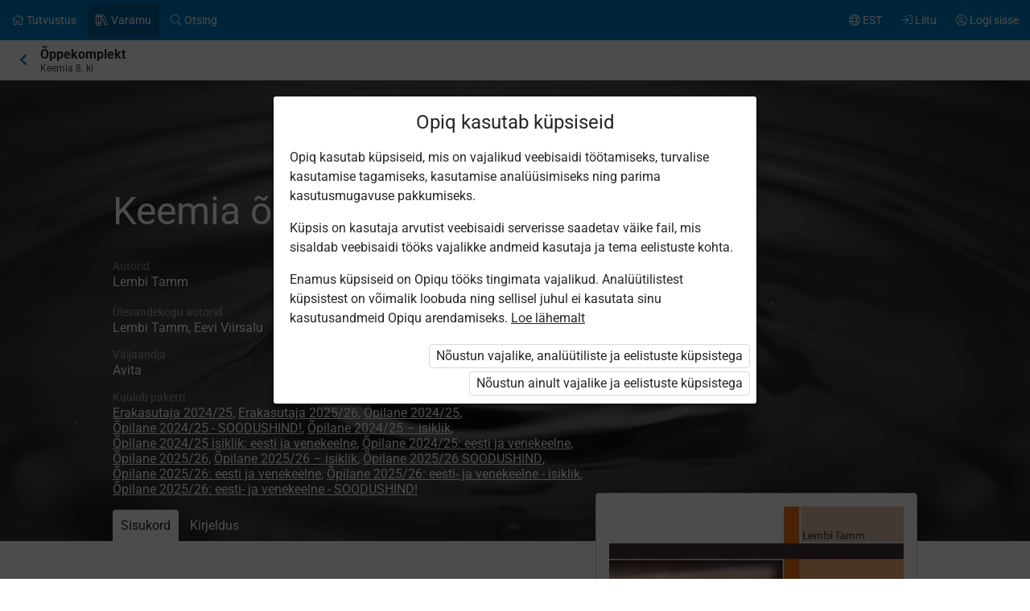

--- FILE ---
content_type: text/html; charset=utf-8
request_url: https://www.opiq.ee/Kit/Details/198
body_size: 14022
content:

<!DOCTYPE html>

<html class=" ocui-page-first-section-padding-top page-system page-light-footer" lang="et" xmlns="http://www.w3.org/1999/xhtml" xml:lang="et">
<head>
    <meta charset="utf-8" />
    <title>Keemia &#xF5;pik 8. klassile &#x2013; Opiq</title>
    <meta name="viewport" content="width=device-width, initial-scale=1.0, maximum-scale=1.0, user-scalable=no, user-scalable=0" />
    
    <link href="/Content/maincss.bundle.css?v=1-180-10518-1" rel="stylesheet" media="screen"/>

    
    <script src="/Content/corejs.bundle.js?v=1-180-10518-1" type="text/javascript"></script>
    <link rel="shortcut icon" href="/Content/gfx/logos/default/favicon.png">
    <link rel="apple-touch-icon" sizes="196x196" href="/Content/gfx/logos/default/apple-touch-icon.png">
    

        <script type="text/javascript">
!(function (cfg){function e(){cfg.onInit&&cfg.onInit(n)}var x,w,D,t,E,n,C=window,O=document,b=C.location,q="script",I="ingestionendpoint",L="disableExceptionTracking",j="ai.device.";"instrumentationKey"[x="toLowerCase"](),w="crossOrigin",D="POST",t="appInsightsSDK",E=cfg.name||"appInsights",(cfg.name||C[t])&&(C[t]=E),n=C[E]||function(g){var f=!1,m=!1,h={initialize:!0,queue:[],sv:"8",version:2,config:g};function v(e,t){var n={},i="Browser";function a(e){e=""+e;return 1===e.length?"0"+e:e}return n[j+"id"]=i[x](),n[j+"type"]=i,n["ai.operation.name"]=b&&b.pathname||"_unknown_",n["ai.internal.sdkVersion"]="javascript:snippet_"+(h.sv||h.version),{time:(i=new Date).getUTCFullYear()+"-"+a(1+i.getUTCMonth())+"-"+a(i.getUTCDate())+"T"+a(i.getUTCHours())+":"+a(i.getUTCMinutes())+":"+a(i.getUTCSeconds())+"."+(i.getUTCMilliseconds()/1e3).toFixed(3).slice(2,5)+"Z",iKey:e,name:"Microsoft.ApplicationInsights."+e.replace(/-/g,"")+"."+t,sampleRate:100,tags:n,data:{baseData:{ver:2}},ver:undefined,seq:"1",aiDataContract:undefined}}var n,i,t,a,y=-1,T=0,S=["js.monitor.azure.com","js.cdn.applicationinsights.io","js.cdn.monitor.azure.com","js0.cdn.applicationinsights.io","js0.cdn.monitor.azure.com","js2.cdn.applicationinsights.io","js2.cdn.monitor.azure.com","az416426.vo.msecnd.net"],o=g.url||cfg.src,r=function(){return s(o,null)};function s(d,t){if((n=navigator)&&(~(n=(n.userAgent||"").toLowerCase()).indexOf("msie")||~n.indexOf("trident/"))&&~d.indexOf("ai.3")&&(d=d.replace(/(\/)(ai\.3\.)([^\d]*)$/,function(e,t,n){return t+"ai.2"+n})),!1!==cfg.cr)for(var e=0;e<S.length;e++)if(0<d.indexOf(S[e])){y=e;break}var n,i=function(e){var a,t,n,i,o,r,s,c,u,l;h.queue=[],m||(0<=y&&T+1<S.length?(a=(y+T+1)%S.length,p(d.replace(/^(.*\/\/)([\w\.]*)(\/.*)$/,function(e,t,n,i){return t+S[a]+i})),T+=1):(f=m=!0,s=d,!0!==cfg.dle&&(c=(t=function(){var e,t={},n=g.connectionString;if(n)for(var i=n.split(";"),a=0;a<i.length;a++){var o=i[a].split("=");2===o.length&&(t[o[0][x]()]=o[1])}return t[I]||(e=(n=t.endpointsuffix)?t.location:null,t[I]="https://"+(e?e+".":"")+"dc."+(n||"services.visualstudio.com")),t}()).instrumentationkey||g.instrumentationKey||"",t=(t=(t=t[I])&&"/"===t.slice(-1)?t.slice(0,-1):t)?t+"/v2/track":g.endpointUrl,t=g.userOverrideEndpointUrl||t,(n=[]).push((i="SDK LOAD Failure: Failed to load Application Insights SDK script (See stack for details)",o=s,u=t,(l=(r=v(c,"Exception")).data).baseType="ExceptionData",l.baseData.exceptions=[{typeName:"SDKLoadFailed",message:i.replace(/\./g,"-"),hasFullStack:!1,stack:i+"\nSnippet failed to load ["+o+"] -- Telemetry is disabled\nHelp Link: https://go.microsoft.com/fwlink/?linkid=2128109\nHost: "+(b&&b.pathname||"_unknown_")+"\nEndpoint: "+u,parsedStack:[]}],r)),n.push((l=s,i=t,(u=(o=v(c,"Message")).data).baseType="MessageData",(r=u.baseData).message='AI (Internal): 99 message:"'+("SDK LOAD Failure: Failed to load Application Insights SDK script (See stack for details) ("+l+")").replace(/\"/g,"")+'"',r.properties={endpoint:i},o)),s=n,c=t,JSON&&((u=C.fetch)&&!cfg.useXhr?u(c,{method:D,body:JSON.stringify(s),mode:"cors"}):XMLHttpRequest&&((l=new XMLHttpRequest).open(D,c),l.setRequestHeader("Content-type","application/json"),l.send(JSON.stringify(s)))))))},a=function(e,t){m||setTimeout(function(){!t&&h.core||i()},500),f=!1},p=function(e){var n=O.createElement(q),e=(n.src=e,t&&(n.integrity=t),n.setAttribute("data-ai-name",E),cfg[w]);return!e&&""!==e||"undefined"==n[w]||(n[w]=e),n.onload=a,n.onerror=i,n.onreadystatechange=function(e,t){"loaded"!==n.readyState&&"complete"!==n.readyState||a(0,t)},cfg.ld&&cfg.ld<0?O.getElementsByTagName("head")[0].appendChild(n):setTimeout(function(){O.getElementsByTagName(q)[0].parentNode.appendChild(n)},cfg.ld||0),n};p(d)}cfg.sri&&(n=o.match(/^((http[s]?:\/\/.*\/)\w+(\.\d+){1,5})\.(([\w]+\.){0,2}js)$/))&&6===n.length?(d="".concat(n[1],".integrity.json"),i="@".concat(n[4]),l=window.fetch,t=function(e){if(!e.ext||!e.ext[i]||!e.ext[i].file)throw Error("Error Loading JSON response");var t=e.ext[i].integrity||null;s(o=n[2]+e.ext[i].file,t)},l&&!cfg.useXhr?l(d,{method:"GET",mode:"cors"}).then(function(e){return e.json()["catch"](function(){return{}})}).then(t)["catch"](r):XMLHttpRequest&&((a=new XMLHttpRequest).open("GET",d),a.onreadystatechange=function(){if(a.readyState===XMLHttpRequest.DONE)if(200===a.status)try{t(JSON.parse(a.responseText))}catch(e){r()}else r()},a.send())):o&&r();try{h.cookie=O.cookie}catch(k){}function e(e){for(;e.length;)!function(t){h[t]=function(){var e=arguments;f||h.queue.push(function(){h[t].apply(h,e)})}}(e.pop())}var c,u,l="track",d="TrackPage",p="TrackEvent",l=(e([l+"Event",l+"PageView",l+"Exception",l+"Trace",l+"DependencyData",l+"Metric",l+"PageViewPerformance","start"+d,"stop"+d,"start"+p,"stop"+p,"addTelemetryInitializer","setAuthenticatedUserContext","clearAuthenticatedUserContext","flush"]),h.SeverityLevel={Verbose:0,Information:1,Warning:2,Error:3,Critical:4},(g.extensionConfig||{}).ApplicationInsightsAnalytics||{});return!0!==g[L]&&!0!==l[L]&&(e(["_"+(c="onerror")]),u=C[c],C[c]=function(e,t,n,i,a){var o=u&&u(e,t,n,i,a);return!0!==o&&h["_"+c]({message:e,url:t,lineNumber:n,columnNumber:i,error:a,evt:C.event}),o},g.autoExceptionInstrumented=!0),h}(cfg.cfg),(C[E]=n).queue&&0===n.queue.length?(n.queue.push(e),n.trackPageView({})):e();})({
  src: "https://js.monitor.azure.com/scripts/b/ai.3.gbl.min.js",
  // name: "appInsights", // Global SDK Instance name defaults to "appInsights" when not supplied
  // ld: 0, // Defines the load delay (in ms) before attempting to load the sdk. -1 = block page load and add to head. (default) = 0ms load after timeout,
  // useXhr: 1, // Use XHR instead of fetch to report failures (if available),
  // dle: true, // Prevent the SDK from reporting load failure log
  crossOrigin: "anonymous", // When supplied this will add the provided value as the cross origin attribute on the script tag
  // onInit: null, // Once the application insights instance has loaded and initialized this callback function will be called with 1 argument -- the sdk instance (DON'T ADD anything to the sdk.queue -- As they won't get called)
  // sri: false, // Custom optional value to specify whether fetching the snippet from integrity file and do integrity check
  cfg: { // Application Insights Configuration
    connectionString: "InstrumentationKey=7171e934-1adb-458d-aa37-0f99c7e67270;IngestionEndpoint=https://westeurope-3.in.applicationinsights.azure.com/;LiveEndpoint=https://westeurope.livediagnostics.monitor.azure.com/;ApplicationId=ae44db23-2e48-487c-8d34-1c0eddcc5599"
}});
</script>

    
</head>
<body class="js-user-anonymous opiq-hide-uninitialized-media">
    

    
    <input name="__RequestVerificationToken" type="hidden" value="CfDJ8FSE8WZOWoBFoCqNAUvaNRQPdlZp3L4DVXZ8FgjtJeE4wICfMtAKH9aRMxvwULhp6sY_M1K3q5nDgVdtzAdUMSkQvXaqGZaTke16wj5hLCorG5AupOxqSA2zpiwgU1jkU9ha8Q79vQbrWqVuHOXs0sU" />
    
    <script>
        $(function() {
            window.currencyFormattingInfo = {
                currencySymbol: '€',
                decimalSeparator: ',',
                currencyFormatKey:'CurrencyFormatDefault'
            };

            window.currentCultureFormattingInfo = {
                decimalSeparator: ',',
            };
        });
    </script>
    
    <div id="skip-to-main-content-links">
        
        
<a href="javascript:void(0);"
   id="skip-to-content"
   class="skip-to-main-content-link">
    Liigu p&#xF5;hisisu juurde
</a>

<script>
    $(function() {
        new SkipToMainContentLink({
            elementId: 'skip-to-content',
            elementToFocusId: 'content',
            actionBeforeFocus: ''
        });
    })
</script>
        
<a href="javascript:void(0);"
   id="skip-to-oui-header"
   class="skip-to-main-content-link">
    Peamen&#xFC;&#xFC;
</a>

<script>
    $(function() {
        new SkipToMainContentLink({
            elementId: 'skip-to-oui-header',
            elementToFocusId: 'oui-header',
            actionBeforeFocus: ''
        });
    })
</script>
        
<a href="javascript:void(0);"
   id="skip-to-oui-page-header"
   class="skip-to-main-content-link">
    Kontekstimen&#xFC;&#xFC;
</a>

<script>
    $(function() {
        new SkipToMainContentLink({
            elementId: 'skip-to-oui-page-header',
            elementToFocusId: 'oui-page-header',
            actionBeforeFocus: ''
        });
    })
</script>
        
            
<a href="/Accessibility"
   id="skip-to-Accessibility"
   class="skip-to-main-content-link">
    Ligip&#xE4;&#xE4;setavus
</a>
        
        <script>
            $(function() {
                ElementVisibilityUpdater.startTracking({
                    elementId: 'skip-to-oui-page-header',
                    hiddenIf: () => $('#oui-page-header a:visible').length === 0,
                    updateWhen: [UpdateTrigger.FormatChange]
                });
            })
        </script>
    </div>
    
    <div>
<div id="oui-header" tabindex="0" role="navigation">
    <ul id="oui-main-menu" role="presentation" data-bind="visible: true" style="display: none;">

<li class="oui-main-menu-node  ">
    <a href="/Catalog" >
        <span class="oui-main-menu-icon"><i class="fal fa-home" aria-hidden="true"></i></span>
        <span class="oui-main-menu-label"><span class="oui-main-menu-label-text">Tutvustus</span></span>
    </a>
</li>
<li class="oui-main-menu-node  active">
    <a href="/Search/Kits" >
        <span class="oui-main-menu-icon"><i class="fal fa-books" aria-hidden="true"></i></span>
        <span class="oui-main-menu-label"><span class="oui-main-menu-label-text">Varamu</span></span>
    </a>
</li>
<li class="oui-main-menu-node  ">
    <a href="/Search/Content" >
        <span class="oui-main-menu-icon"><i class="fal fa-search" aria-hidden="true"></i></span>
        <span class="oui-main-menu-label"><span class="oui-main-menu-label-text">Otsing</span></span>
    </a>
</li>
<li class="oui-main-menu-node oui-main-menu-user floatRight ">
    <a href="/Home" >
        <span class="oui-main-menu-icon"><i class="fal fa-user-circle" aria-hidden="true"></i></span>
        <span class="oui-main-menu-label"><span class="oui-main-menu-label-text">Logi sisse</span></span>
    </a>
</li>
<li class="oui-main-menu-node floatRight hide-in-ios-app ">
    <a href="/NewUser" >
        <span class="oui-main-menu-icon"><i class="fal fa-sign-in" aria-hidden="true"></i></span>
        <span class="oui-main-menu-label"><span class="oui-main-menu-label-text">Liitu</span></span>
    </a>
</li>
<li id="subMenu" class="oui-main-menu-node hide-on-tablet floatRight ">
    <a id="js-submenu-toggle" href="javascript:void(0);" aria-label="Kasutaja men&#xFC;&#xFC;, EST" data-bind="click: toggleSubMenu">
        <span class="oui-main-menu-icon">
            <i class="fal fa-globe" aria-hidden="true"></i>
        </span>
        <span class="oui-main-menu-label">
            <span class="oui-main-menu-label-text">
                EST
            </span>
        </span>
    </a>
</li><li id="js-checkout-icon" class="oui-main-menu-node floatRight">
    <a href="/NewUser">
        <span class="oui-main-menu-icon">
            <i class="fal fa-shopping-cart" aria-hidden="true"></i>
        </span>
        <span class="oui-main-menu-label">
            <span class="oui-main-menu-label-text">Tellimus</span>
        </span>
        <span class="oui-main-menu-ticker">1</span>
    </a>
</li>

<script>
 $(function() {
            avita.GlobalEvents.subscribe('clearShoppingCart', () => removeCookieAndHideShoppingCartIcon());
            function removeCookieAndHideShoppingCartIcon() {
                Cookies.remove('checkoutorder');
                $("#js-checkout-icon").hide();
            }            
            
            if (!false && !Cookies.get('checkoutorder')){
                $("#js-checkout-icon").hide();
            }
        })
</script>    </ul>

    <div id="oui-main-menu-submenu-container"
         role="region"
         tabindex="0"
         aria-label="Kasutaja men&#xFC;&#xFC;"
         data-bind="attr: { 'aria-hidden': !subMenuActive(), 'hidden': !subMenuActive() }, css: { visible: subMenuActive }">
        <ul id="oui-main-menu-submenu"
            role="presentation">

<li>
    <a href=/Settings/SetLanguage?language=et&amp;redirectUrl=%2FKit%2FDetails%2F198 >Eesti keeles</a>
</li>
<li>
    <a href=/Settings/SetLanguage?language=ru&amp;redirectUrl=%2FKit%2FDetails%2F198 >&#x41D;&#x430; &#x440;&#x443;&#x441;&#x441;&#x43A;&#x43E;&#x43C;</a>
</li>
<li>
    <a href=/Settings/SetLanguage?language=en&amp;redirectUrl=%2FKit%2FDetails%2F198 >In English</a>
</li>
<li>
    <a href=/Settings/SetLanguage?language=fi&amp;redirectUrl=%2FKit%2FDetails%2F198 >Suomeksi</a>
</li>
<li>
    <a href=/Settings/SetLanguage?language=uk&amp;redirectUrl=%2FKit%2FDetails%2F198 >&#x423;&#x43A;&#x440;&#x430;&#x457;&#x43D;&#x441;&#x44C;&#x43A;&#x43E;&#x44E;</a>
</li>        </ul>
        <a href="#"
           class="box-close oui-icon-opacity-transition"
           title="Sulge men&#xFC;&#xFC;"
           aria-label="Sulge men&#xFC;&#xFC;"
           data-bind="click: closeSubMenu">
            ×
        </a>
    </div>
</div>


<form action="/Account/LogOff" id="logoutForm" method="post"><input name="__RequestVerificationToken" type="hidden" value="CfDJ8FSE8WZOWoBFoCqNAUvaNRQPdlZp3L4DVXZ8FgjtJeE4wICfMtAKH9aRMxvwULhp6sY_M1K3q5nDgVdtzAdUMSkQvXaqGZaTke16wj5hLCorG5AupOxqSA2zpiwgU1jkU9ha8Q79vQbrWqVuHOXs0sU" /></form>
<script>

    var menuOptions = ["Treasury"];

    $(function () {
        var fragmentMenuOptionArray = $('[data-fragment]').map(function () { return [[ $(this).data('fragment'), $(this).data('menuOption') ]] }).get();
        var fragmentMenuOptionObject = _.object(fragmentMenuOptionArray);

        ko.applyBindings(new avita.NavigationMenu(menuOptions, fragmentMenuOptionObject), $('#oui-header')[0]);
    });
</script>
        
        <div id="content" role="main" tabindex="0">

            


<div id="oui-page-header" tabindex="0" role="navigation">

    
    <div id="oui-page-header-fixed-left">
        <div id="oui-page-header-back">     
                    <a href="/Search/Kits"
                       title="Hierarhias k&#xF5;rgemale"
                       class="oui-page-header-link ">
                        <i class="fas fa-chevron-left" aria-hidden="true"></i> 
                    </a>
        </div>
    </div>


   
    
<span id="oui-page-header-title" class="oui-page-header-text">
    <span id="oui-page-header-title-generic">
    <span class="sr-only">Praegune asukoht:</span>
    &#xD5;ppekomplekt
</span>
    <span id="oui-page-header-title-secondary">
    Keemia 8. kl
</span>
</span>


</div>




<div class="section tabbed-header theme black textWhite">
    <div class="background" data-bind="backstretch: {src: 'https://astrablobs.blob.core.windows.net/kitcontent/b142d69d-94ee-4e88-8987-1264ac6f308f/ba2a28ba-9771-4eac-a5a0-e6c291a03f59/088f7638-95ae-4cdd-b43b-b98bfcb344d1.jpg', srcset: 'https://astrablobs.blob.core.windows.net/kitcontent/b142d69d-94ee-4e88-8987-1264ac6f308f/ba2a28ba-9771-4eac-a5a0-e6c291a03f59/088f7638-95ae-4cdd-b43b-b98bfcb344d1_xs.jpg 175w, https://astrablobs.blob.core.windows.net/kitcontent/b142d69d-94ee-4e88-8987-1264ac6f308f/ba2a28ba-9771-4eac-a5a0-e6c291a03f59/088f7638-95ae-4cdd-b43b-b98bfcb344d1_s.jpg 320w, https://astrablobs.blob.core.windows.net/kitcontent/b142d69d-94ee-4e88-8987-1264ac6f308f/ba2a28ba-9771-4eac-a5a0-e6c291a03f59/088f7638-95ae-4cdd-b43b-b98bfcb344d1_m.jpg 800w, https://astrablobs.blob.core.windows.net/kitcontent/b142d69d-94ee-4e88-8987-1264ac6f308f/ba2a28ba-9771-4eac-a5a0-e6c291a03f59/088f7638-95ae-4cdd-b43b-b98bfcb344d1_l.jpg 1680w, https://astrablobs.blob.core.windows.net/kitcontent/b142d69d-94ee-4e88-8987-1264ac6f308f/ba2a28ba-9771-4eac-a5a0-e6c291a03f59/088f7638-95ae-4cdd-b43b-b98bfcb344d1_xl.jpg 1920w'}"></div>
    <div class="container">
        <div class="ocui-page-bar">
            <h1>Keemia &#xF5;pik 8. klassile</h1>
        </div>
        <div class="block">
            <div class="main">
                <div id="kit-catalog-header-data">
                    <div class="kchd-left-col">
                        <div class="media">
                            <img src="https://astrablobs.blob.core.windows.net/kitcontent/b142d69d-94ee-4e88-8987-1264ac6f308f/b16c98f8-e956-4a31-86c6-96113b66e637/8e48845a-4238-4cae-9672-7d3999dd3a5e_l.jpg">
                        </div>
                    </div>
                    <div class="kchd-right-col">
                        <div class="margin-bottom-16">
                            <div class="marginBottom20">
                                <h5 class="secondary">Autorid</h5>
                                <span>Lembi Tamm</span>
                            </div>
                                <div class="margin-bottom-16">

                                    <h5 class="secondary">&#xDC;lesandekogu autorid</h5>
                                    <span>Lembi Tamm, Eevi Viirsalu</span>
                                </div>
                        </div>

                        <div class="margin-bottom-16">
                            <h5 class="secondary">V&#xE4;ljaandja</h5>
                            <div>Avita</div>
                        </div>

                        <div class="margin-bottom-16">
                            <h5 class="secondary">Kuulub paketti</h5>
                            <div>
<a href="/Packages/Details?packageKey=PrivateUserPackage_2024" class="system-link">Erakasutaja 2024/25</a>, <a href="/Packages/Details?packageKey=PrivateUserPackage_2025" class="system-link">Erakasutaja 2025/26</a>, <a href="/Packages/Details?packageKey=StudentPackage2024ForSchool" class="system-link">Õpilane 2024/25</a>, <a href="/Packages/Details?packageKey=StudentPackage2024ForSchoolDiscount" class="system-link">Õpilane 2024/25 - SOODUSHIND!</a>, <a href="/Packages/Details?packageKey=StudentPackage2024ForStudent" class="system-link">Õpilane 2024/25 – isiklik</a>, <a href="/Packages/Details?packageKey=StudentPackage2024ForStudent_EST_RUS" class="system-link">Õpilane 2024/25 isiklik: eesti ja venekeelne</a>, <a href="/Packages/Details?packageKey=StudentPackage2024ForSchool_EST_RUS" class="system-link">Õpilane 2024/25: eesti ja venekeelne</a>, <a href="/Packages/Details?packageKey=StudentPackage2025ForSchool" class="system-link">Õpilane 2025/26</a>, <a href="/Packages/Details?packageKey=StudentPackage2025ForStudent" class="system-link">Õpilane 2025/26 – isiklik</a>, <a href="/Packages/Details?packageKey=StudentPackage2025ForSchool41" class="system-link">Õpilane 2025/26 SOODUSHIND</a>, <a href="/Packages/Details?packageKey=StudentPackage2025EstRusForSchool" class="system-link">Õpilane 2025/26: eesti ja venekeelne</a>, <a href="/Packages/Details?packageKey=StudentPackage2025EstRusForStudent" class="system-link">Õpilane 2025/26: eesti- ja venekeelne - isiklik</a>, <a href="/Packages/Details?packageKey=StudentPackage2025EstRusForSchool43" class="system-link">Õpilane 2025/26: eesti- ja venekeelne - SOODUSHIND!</a>                            </div>
                        </div>
                    </div>
                </div>

                <ul class="sectionTabs">
                    <li id="kit-toc-tabopener" class="active">
                        <a href="#" data-bind="click: openTableOfContents">Sisukord</a>
                    </li>
                    <li id="kit-description-tabopener">
                        <a href="#" data-bind="click: openIntroduction">Kirjeldus</a>
                    </li>
                </ul>
            </div>
        </div>
    </div>
</div>
<div class="section">
<div class="container">
<div class="block">
<div class="side">
    <div class="box kit-cta">
        <div class="marginBottom20 media">
            <img src="https://astrablobs.blob.core.windows.net/kitcontent/b142d69d-94ee-4e88-8987-1264ac6f308f/b16c98f8-e956-4a31-86c6-96113b66e637/8e48845a-4238-4cae-9672-7d3999dd3a5e_l.jpg">
        </div>

        <ul class="box-list">
            <li>
                <div>
                    Õppekomplektis on <b>52 peatükki</b> ning <b>370 ülesannet</b>, millest 157 on õpikus ja 213 ülesandekogus.
                </div>
            </li>

            <li>
                <h5 class="secondary">Autorid</h5>
                <span>Lembi Tamm</span>
            </li>
                <li>
                    <h5 class="secondary">&#xDC;lesandekogu autorid</h5>
                    <span>Lembi Tamm, Eevi Viirsalu</span>
                </li>
            <li>
                <h5>Aine</h5>
                <span>Keemia</span>
            </li>
                <li>
                    <h5>Klass</h5>
                    <span>8. klass</span>
                </li>
                <li>
                    <h5>Teose keel</h5>
                    <span>Eesti keel</span>
                </li>

            <li>
                <h5>V&#xE4;ljaandja</h5>
                <div>Avita</div>
            </li>
                <li>
                    <h5>&#xD5;ppekava</h5>
                    <div>Riiklik &#xF5;ppekava 2011, Riiklik &#xF5;ppekava 2023</div>
                </li>
            <li>
                <h5>Kuulub paketti</h5>
                <div>
<a href="/Packages/Details?packageKey=PrivateUserPackage_2024" class="system-link">Erakasutaja 2024/25</a>, <a href="/Packages/Details?packageKey=PrivateUserPackage_2025" class="system-link">Erakasutaja 2025/26</a>, <a href="/Packages/Details?packageKey=StudentPackage2024ForSchool" class="system-link">Õpilane 2024/25</a>, <a href="/Packages/Details?packageKey=StudentPackage2024ForSchoolDiscount" class="system-link">Õpilane 2024/25 - SOODUSHIND!</a>, <a href="/Packages/Details?packageKey=StudentPackage2024ForStudent" class="system-link">Õpilane 2024/25 – isiklik</a>, <a href="/Packages/Details?packageKey=StudentPackage2024ForStudent_EST_RUS" class="system-link">Õpilane 2024/25 isiklik: eesti ja venekeelne</a>, <a href="/Packages/Details?packageKey=StudentPackage2024ForSchool_EST_RUS" class="system-link">Õpilane 2024/25: eesti ja venekeelne</a>, <a href="/Packages/Details?packageKey=StudentPackage2025ForSchool" class="system-link">Õpilane 2025/26</a>, <a href="/Packages/Details?packageKey=StudentPackage2025ForStudent" class="system-link">Õpilane 2025/26 – isiklik</a>, <a href="/Packages/Details?packageKey=StudentPackage2025ForSchool41" class="system-link">Õpilane 2025/26 SOODUSHIND</a>, <a href="/Packages/Details?packageKey=StudentPackage2025EstRusForSchool" class="system-link">Õpilane 2025/26: eesti ja venekeelne</a>, <a href="/Packages/Details?packageKey=StudentPackage2025EstRusForStudent" class="system-link">Õpilane 2025/26: eesti- ja venekeelne - isiklik</a>, <a href="/Packages/Details?packageKey=StudentPackage2025EstRusForSchool43" class="system-link">Õpilane 2025/26: eesti- ja venekeelne - SOODUSHIND!</a>                </div>
            </li>
        </ul>
    </div>

</div>

<div class="main">
    <div id="kit-description" class="hidden">
        <p>Raamat on põhikooliõpikute seeria esimene osa. Tutvutakse keemia põhimõistete, ainete ehituse, hapniku ja vesiniku ning nende tuntuimate ühendite, hapete ja aluste, metallidega. Raamat sisaldab ka lisamaterjali, mille lugemine pole kohustuslik, kuid mis seletab mõistete ajaloolist tausta või täiendab põhimaterjali. Katsed on esitatud uurimisülesannetena, millele pole täpset tööjuhist antud. Katse eeldab kõigepealt hüpoteesi püstitamist ning uurimisviisi ja -tingimuste läbiarutamist õpetajaga. Lisaks kordamisküsimustele on tekstis esitatud ka mõtlemisküsimusi, millele ei ole õpikus otsest vastust. Neile lahenduse leidmine eeldab põhjalikumat<br />järelemõtlemist, teatmekirjandusega tutvumist ning vajaduse korral õpetajaga läbiarutamist.<br />E-õpik ühendab õpiku ja kahes osas ilmunud töövihiku. E-õpikus on senisest rohkem fotosid ja lisatud on ka põhimaterjali illustreerivaid videosid. Materjali on täiendatud, parandatud ja esitatud eakohaselt ning huviäratavalt. Õppetekstile on lisatud kinnistavaid küsimusi ning tööülesandeid on võimaluse korral vormistatud nii, et need oleks automaatkontrollitavad.</p>
    </div>
    <div id="kit-toc">
            <h3>1. Millega tegeleb keemia</h3>
            <table class="common hLines">
                <thead>
                <tr class="secondary">
                    <th class="width30">
                        <h5>J&#xE4;rg</h5>
                    </th>
                    <th>
                        <h5>Peat&#xFC;kk</h5>
                    </th>
                </tr>
                </thead>
                <tbody>
                    <tr class="free-chapter">
                        <td>
                            <span class="no">1.1.</span>
                        </td>
                        <td>
                            <a href="/kit/198/chapter/11325" class="chapter-link">
                                Meid ümbritsevad ained

                                                <br /><span class="free-chapter-label">Tasuta tutvumiseks!</span>
                                        </a>
                                    </td>

                                </tr>
                    <tr class="">
                        <td>
                            <span class="no">1.2.</span>
                        </td>
                        <td>
                            <a href="/kit/198/chapter/11326" class="chapter-link">
                                Aine omadused

                                        </a>
                                    </td>

                                </tr>
                    <tr class="">
                        <td>
                            <span class="no">1.3.</span>
                        </td>
                        <td>
                            <a href="/kit/198/chapter/11327" class="chapter-link">
                                Ohutu töötamine keemialaboris

                                        </a>
                                    </td>

                                </tr>
                    <tr class="">
                        <td>
                            <span class="no">1.4.</span>
                        </td>
                        <td>
                            <a href="/kit/198/chapter/11328" class="chapter-link">
                                Katsevahendid keemialaboris

                                        </a>
                                    </td>

                                </tr>
                    <tr class="">
                        <td>
                            <span class="no">1.5.</span>
                        </td>
                        <td>
                            <a href="/kit/198/chapter/11329" class="chapter-link">
                                Füüsikalised ja keemilised nähtused

                                        </a>
                                    </td>

                                </tr>
                    <tr class="">
                        <td>
                            <span class="no">1.6.</span>
                        </td>
                        <td>
                            <a href="/kit/198/chapter/11330" class="chapter-link">
                                Lahused ja lahustumine

                                        </a>
                                    </td>

                                </tr>
                    <tr class="">
                        <td>
                            <span class="no">1.7.</span>
                        </td>
                        <td>
                            <a href="/kit/198/chapter/11331" class="chapter-link">
                                Pihused ja nende liigid

                                        </a>
                                    </td>

                                </tr>
                    <tr class="">
                        <td>
                            <span class="no">1.8.</span>
                        </td>
                        <td>
                            <a href="/kit/198/chapter/11332" class="chapter-link">
                                Lahuse protsendiline koostis

                                        </a>
                                    </td>

                                </tr>
                    <tr class="">
                        <td>
                            <span class="no">1.9.</span>
                        </td>
                        <td>
                            <a href="/kit/198/chapter/17847" class="chapter-link">
                                Kordamiseks

                                        </a>
                                    </td>

                                </tr>

                            </tbody>
                        </table>
            <h3>2. Ainete ehitus</h3>
            <table class="common hLines">
                <thead>
                <tr class="secondary">
                    <th class="width30">
                        <h5>J&#xE4;rg</h5>
                    </th>
                    <th>
                        <h5>Peat&#xFC;kk</h5>
                    </th>
                </tr>
                </thead>
                <tbody>
                    <tr class="">
                        <td>
                            <span class="no">2.1.</span>
                        </td>
                        <td>
                            <a href="/kit/198/chapter/11333" class="chapter-link">
                                Aatomi ehitus

                                        </a>
                                    </td>

                                </tr>
                    <tr class="">
                        <td>
                            <span class="no">2.2.</span>
                        </td>
                        <td>
                            <a href="/kit/198/chapter/11334" class="chapter-link">
                                Keemilised elemendid

                                        </a>
                                    </td>

                                </tr>
                    <tr class="">
                        <td>
                            <span class="no">2.3.</span>
                        </td>
                        <td>
                            <a href="/kit/198/chapter/11336" class="chapter-link">
                                Keemiliste elementide perioodilisussüsteem

                                        </a>
                                    </td>

                                </tr>
                    <tr class="">
                        <td>
                            <span class="no">2.4.</span>
                        </td>
                        <td>
                            <a href="/kit/198/chapter/11337" class="chapter-link">
                                Perioodilisustabeli ehitus

                                        </a>
                                    </td>

                                </tr>
                    <tr class="">
                        <td>
                            <span class="no">2.5.</span>
                        </td>
                        <td>
                            <a href="/kit/198/chapter/11338" class="chapter-link">
                                Liht- ja liitainete molekulid

                                        </a>
                                    </td>

                                </tr>
                    <tr class="">
                        <td>
                            <span class="no">2.6.</span>
                        </td>
                        <td>
                            <a href="/kit/198/chapter/11339" class="chapter-link">
                                Keemilised sidemed molekulis. Molekulmassid

                                        </a>
                                    </td>

                                </tr>
                    <tr class="">
                        <td>
                            <span class="no">2.7.</span>
                        </td>
                        <td>
                            <a href="/kit/198/chapter/11340" class="chapter-link">
                                Ioonid

                                        </a>
                                    </td>

                                </tr>
                    <tr class="">
                        <td>
                            <span class="no">2.8.</span>
                        </td>
                        <td>
                            <a href="/kit/198/chapter/11341" class="chapter-link">
                                Ioonidest koosnevad ained

                                        </a>
                                    </td>

                                </tr>
                    <tr class="">
                        <td>
                            <span class="no">2.9.</span>
                        </td>
                        <td>
                            <a href="/kit/198/chapter/11342" class="chapter-link">
                                Molekulaarsed ja mittemolekulaarsed ained

                                        </a>
                                    </td>

                                </tr>
                    <tr class="">
                        <td>
                            <span class="no">2.10.</span>
                        </td>
                        <td>
                            <a href="/kit/198/chapter/17848" class="chapter-link">
                                Kordamiseks

                                        </a>
                                    </td>

                                </tr>

                            </tbody>
                        </table>
            <h3>3. Hapnik ja vesinik, nende tuntumaid ühendeid</h3>
            <table class="common hLines">
                <thead>
                <tr class="secondary">
                    <th class="width30">
                        <h5>J&#xE4;rg</h5>
                    </th>
                    <th>
                        <h5>Peat&#xFC;kk</h5>
                    </th>
                </tr>
                </thead>
                <tbody>
                    <tr class="">
                        <td>
                            <span class="no">3.1.</span>
                        </td>
                        <td>
                            <a href="/kit/198/chapter/12103" class="chapter-link">
                                Hapnik looduses ja laboris

                                        </a>
                                    </td>

                                </tr>
                    <tr class="">
                        <td>
                            <span class="no">3.2.</span>
                        </td>
                        <td>
                            <a href="/kit/198/chapter/12104" class="chapter-link">
                                Hapnik kui oksüdeerija

                                        </a>
                                    </td>

                                </tr>
                    <tr class="">
                        <td>
                            <span class="no">3.3.</span>
                        </td>
                        <td>
                            <a href="/kit/198/chapter/12387" class="chapter-link">
                                Oksüdatsiooniastme arvutamine

                                        </a>
                                    </td>

                                </tr>
                    <tr class="">
                        <td>
                            <span class="no">3.4.</span>
                        </td>
                        <td>
                            <a href="/kit/198/chapter/12388" class="chapter-link">
                                Oksiidide valemid ja nimetused

                                        </a>
                                    </td>

                                </tr>
                    <tr class="">
                        <td>
                            <span class="no">3.5.</span>
                        </td>
                        <td>
                            <a href="/kit/198/chapter/12691" class="chapter-link">
                                Tuntumaid oksiide

                                        </a>
                                    </td>

                                </tr>
                    <tr class="">
                        <td>
                            <span class="no">3.6.</span>
                        </td>
                        <td>
                            <a href="/kit/198/chapter/12692" class="chapter-link">
                                Keemiliste reaktsioonide võrrandid

                                        </a>
                                    </td>

                                </tr>
                    <tr class="">
                        <td>
                            <span class="no">3.7.</span>
                        </td>
                        <td>
                            <a href="/kit/198/chapter/13060" class="chapter-link">
                                Vesinik. Redoksprotsessid

                                        </a>
                                    </td>

                                </tr>
                    <tr class="">
                        <td>
                            <span class="no">3.8.</span>
                        </td>
                        <td>
                            <a href="/kit/198/chapter/13061" class="chapter-link">
                                Vesi

                                        </a>
                                    </td>

                                </tr>
                    <tr class="">
                        <td>
                            <span class="no">3.9.</span>
                        </td>
                        <td>
                            <a href="/kit/198/chapter/13062" class="chapter-link">
                                Vee toime ainetesse, märgumine

                                        </a>
                                    </td>

                                </tr>
                    <tr class="">
                        <td>
                            <span class="no">3.10.</span>
                        </td>
                        <td>
                            <a href="/kit/198/chapter/17849" class="chapter-link">
                                Kordamiseks

                                        </a>
                                    </td>

                                </tr>

                            </tbody>
                        </table>
            <h3>4. Happed ja alused – vastandlike omadustega ained</h3>
            <table class="common hLines">
                <thead>
                <tr class="secondary">
                    <th class="width30">
                        <h5>J&#xE4;rg</h5>
                    </th>
                    <th>
                        <h5>Peat&#xFC;kk</h5>
                    </th>
                </tr>
                </thead>
                <tbody>
                    <tr class="">
                        <td>
                            <span class="no">4.1.</span>
                        </td>
                        <td>
                            <a href="/kit/198/chapter/13113" class="chapter-link">
                                Happed

                                        </a>
                                    </td>

                                </tr>
                    <tr class="">
                        <td>
                            <span class="no">4.2.</span>
                        </td>
                        <td>
                            <a href="/kit/198/chapter/13114" class="chapter-link">
                                Tuntumaid happeid

                                        </a>
                                    </td>

                                </tr>
                    <tr class="">
                        <td>
                            <span class="no">4.3.</span>
                        </td>
                        <td>
                            <a href="/kit/198/chapter/13203" class="chapter-link">
                                Alused. Neutralisatsioonireaktsioon

                                        </a>
                                    </td>

                                </tr>
                    <tr class="">
                        <td>
                            <span class="no">4.4.</span>
                        </td>
                        <td>
                            <a href="/kit/198/chapter/13204" class="chapter-link">
                                Tuntumaid aluseid. Ühinemis- ja lagunemisreaktsioonid

                                        </a>
                                    </td>

                                </tr>
                    <tr class="">
                        <td>
                            <span class="no">4.5.</span>
                        </td>
                        <td>
                            <a href="/kit/198/chapter/13741" class="chapter-link">
                                Lahuste pH-skaala

                                        </a>
                                    </td>

                                </tr>
                    <tr class="">
                        <td>
                            <span class="no">4.6.</span>
                        </td>
                        <td>
                            <a href="/kit/198/chapter/13742" class="chapter-link">
                                Soolad

                                        </a>
                                    </td>

                                </tr>
                    <tr class="">
                        <td>
                            <span class="no">4.7.</span>
                        </td>
                        <td>
                            <a href="/kit/198/chapter/13743" class="chapter-link">
                                Tuntumaid sooli

                                        </a>
                                    </td>

                                </tr>
                    <tr class="">
                        <td>
                            <span class="no">4.8.</span>
                        </td>
                        <td>
                            <a href="/kit/198/chapter/17850" class="chapter-link">
                                Kordamiseks

                                        </a>
                                    </td>

                                </tr>

                            </tbody>
                        </table>
            <h3>5. Metallid</h3>
            <table class="common hLines">
                <thead>
                <tr class="secondary">
                    <th class="width30">
                        <h5>J&#xE4;rg</h5>
                    </th>
                    <th>
                        <h5>Peat&#xFC;kk</h5>
                    </th>
                </tr>
                </thead>
                <tbody>
                    <tr class="">
                        <td>
                            <span class="no">5.1.</span>
                        </td>
                        <td>
                            <a href="/kit/198/chapter/14034" class="chapter-link">
                                Metallide ühiseid omadusi

                                        </a>
                                    </td>

                                </tr>
                    <tr class="">
                        <td>
                            <span class="no">5.2.</span>
                        </td>
                        <td>
                            <a href="/kit/198/chapter/14035" class="chapter-link">
                                Metallide füüsikaliste omaduste võrdlus

                                        </a>
                                    </td>

                                </tr>
                    <tr class="">
                        <td>
                            <span class="no">5.3.</span>
                        </td>
                        <td>
                            <a href="/kit/198/chapter/14166" class="chapter-link">
                                Metallilised elemendid perioodilisustabelis

                                        </a>
                                    </td>

                                </tr>
                    <tr class="">
                        <td>
                            <span class="no">5.4.</span>
                        </td>
                        <td>
                            <a href="/kit/198/chapter/14459" class="chapter-link">
                                Metallide reageerimine hapnikuga

                                        </a>
                                    </td>

                                </tr>
                    <tr class="">
                        <td>
                            <span class="no">5.5.</span>
                        </td>
                        <td>
                            <a href="/kit/198/chapter/14460" class="chapter-link">
                                Metallide reageerimine hapetega

                                        </a>
                                    </td>

                                </tr>
                    <tr class="">
                        <td>
                            <span class="no">5.6.</span>
                        </td>
                        <td>
                            <a href="/kit/198/chapter/16880" class="chapter-link">
                                Keemilise reaktsiooni kiirus

                                        </a>
                                    </td>

                                </tr>
                    <tr class="">
                        <td>
                            <span class="no">5.7.</span>
                        </td>
                        <td>
                            <a href="/kit/198/chapter/14677" class="chapter-link">
                                Levinuim metalliline element: alumiinium. Metallide sulamid

                                        </a>
                                    </td>

                                </tr>
                    <tr class="">
                        <td>
                            <span class="no">5.8.</span>
                        </td>
                        <td>
                            <a href="/kit/198/chapter/14678" class="chapter-link">
                                Raud ja raua sulamid. Metallide korrosioon

                                        </a>
                                    </td>

                                </tr>
                    <tr class="">
                        <td>
                            <span class="no">5.9.</span>
                        </td>
                        <td>
                            <a href="/kit/198/chapter/17851" class="chapter-link">
                                Kordamiseks

                                        </a>
                                    </td>

                                </tr>

                            </tbody>
                        </table>
            <h3>6. Lisad</h3>
            <table class="common hLines">
                <thead>
                <tr class="secondary">
                    <th class="width30">
                        <h5>J&#xE4;rg</h5>
                    </th>
                    <th>
                        <h5>Peat&#xFC;kk</h5>
                    </th>
                </tr>
                </thead>
                <tbody>
                    <tr class="">
                        <td>
                            <span class="no">6.1.</span>
                        </td>
                        <td>
                            <a href="/kit/198/chapter/15372" class="chapter-link">
                                Mõisted

                                        </a>
                                    </td>

                                </tr>
                    <tr class="">
                        <td>
                            <span class="no">6.2.</span>
                        </td>
                        <td>
                            <a href="/kit/198/chapter/14676" class="chapter-link">
                                Sõnaseletused

                                        </a>
                                    </td>

                                </tr>
                    <tr class="">
                        <td>
                            <span class="no">6.3.</span>
                        </td>
                        <td>
                            <a href="/kit/198/chapter/12102" class="chapter-link">
                                Tabelid: tihedused, sulamis- ja keemistemperatuurid

                                        </a>
                                    </td>

                                </tr>
                    <tr class="">
                        <td>
                            <span class="no">6.4.</span>
                        </td>
                        <td>
                            <a href="/kit/198/chapter/13063" class="chapter-link">
                                Perioodilisustabel

                                        </a>
                                    </td>

                                </tr>
                    <tr class="">
                        <td>
                            <span class="no">6.5.</span>
                        </td>
                        <td>
                            <a href="/kit/198/chapter/13112" class="chapter-link">
                                Indikaatorite värvusi

                                        </a>
                                    </td>

                                </tr>

                            </tbody>
                        </table>
            <h3>7. Impressum</h3>
            <table class="common hLines">
                <thead>
                <tr class="secondary">
                    <th class="width30">
                        <h5>J&#xE4;rg</h5>
                    </th>
                    <th>
                        <h5>Peat&#xFC;kk</h5>
                    </th>
                </tr>
                </thead>
                <tbody>
                    <tr class="">
                        <td>
                            <span class="no">7.1.</span>
                        </td>
                        <td>
                            <a href="/kit/198/chapter/11343" class="chapter-link">
                                Impressum

                                        </a>
                                    </td>

                                </tr>

                            </tbody>
                        </table>
                </div>
            </div>
        </div>
    </div>
</div>


<div id="oui-floating-action-buttons">

</div>





<div id="opiq-footer" class="section visible">
    <div class="container">
        <div class="block">
            <div class="wide">
                <div class="cols-4-2">
                    <div class="col">
                        <div id="opiq-footer-logo" class="margin-bottom-16">
                            <img src="/Content/gfx/logos/default/opiq-logo-white.svg" class="footer-dark" alt="">
                            <img src="/Content/gfx/logos/default/opiq-logo-blue.png" class="footer-light" alt="">
                        </div>
                        <ul>
                            <li>Teenust osutab Star Cloud O&#xDC;</li>
                        </ul>
                        <ul id="footer-contacts">
                            <li>Pikk 68, 10133 Tallinn, Eesti</li>
                            <li>+372 5323 7793 (E–R 9–17)</li>
<li><a href="mailto:info@starcloud.ee">info@starcloud.ee</a></li>
                        </ul>
                    </div>
                    <div class="col">
                        <div class="footer-title">Opiqust</div>
                        <ul>
                            <li><a href="/Catalog">Teenuse tutvustus</a></li>
                            <li><a href="/Search/Kits">Varamu</a></li>
                            <li><a href="/Packages">Paketid</a></li>
                            <li><a href="/Faq">Kasutusjuhendid</a></li>
                                <li><a href="/Accessibility">Ligip&#xE4;&#xE4;setavus</a></li>
                        </ul>

                        <ul>
                            <li><a href="/Eula">Kasutustingimused</a></li>
                            <li><a href="/Privacy">Privaatsusteade</a></li>
                            <li><a href="/Cookies">K&#xFC;psiste kasutamine</a></li>
                                <li><a href="/OrderingTerms">Tellimistingimused</a></li>
                        </ul>

                            <ul class="hide-in-ios-app">
                                <li>
                                    <a href="/NewUser">Liitu Opiquga</a>
                                </li>
                            </ul>
                    </div>
                        <div class="col">
                            <div class="footer-title">Keel</div>
                            <ul>
                                     <li><a href="/Settings/SetLanguage?language=et&amp;redirectUrl=%2FKit%2FDetails%2F198">Eesti keeles</a></li>
                                     <li><a href="/Settings/SetLanguage?language=ru&amp;redirectUrl=%2FKit%2FDetails%2F198">&#x41D;&#x430; &#x440;&#x443;&#x441;&#x441;&#x43A;&#x43E;&#x43C;</a></li>
                                     <li><a href="/Settings/SetLanguage?language=en&amp;redirectUrl=%2FKit%2FDetails%2F198">In English</a></li>
                                     <li><a href="/Settings/SetLanguage?language=fi&amp;redirectUrl=%2FKit%2FDetails%2F198">Suomeksi</a></li>
                                     <li><a href="/Settings/SetLanguage?language=uk&amp;redirectUrl=%2FKit%2FDetails%2F198">&#x423;&#x43A;&#x440;&#x430;&#x457;&#x43D;&#x441;&#x44C;&#x43A;&#x43E;&#x44E;</a></li>
                            </ul>
                        </div>
                    <div class="col">
                            <div class="footer-title">Sotsiaalmeedia</div>
                            <ul>
                                <li><a href="https://www.facebook.com/opiqsoftware/">Facebook</a></li>
                                <li><a href="https://www.instagram.com/opiqsoftware/">Instagram</a></li>
                                <li><a href="https://www.youtube.com/channel/UCV8-8z8LOpAljwAstHUOU0A/featured">YouTube</a></li>
                            </ul>
                    </div>
                </div>
            </div>
        </div>
    </div>
</div>        </div>
        
        



    </div>

    <div id="modals">
        <div id="modalAjaxDialog"></div>
        
    <div id="modalSetFreeSampleChapters" class="modal">
        <div class="head">
            <div class="title">
                <h4>Vali teose tasuta peat&#xFC;kid</h4>
            </div>
            <div class="closeModal">
                <a data-bind="click: close">×</a>
            </div>
        </div>
        <div class="body">
            <h5 class="secondary">Peat&#xFC;kid</h5>
            <select class="selectFullWidth js-free-chapter-dropdown"></select>
        </div>
        <div class="actions">
            <button data-bind="click: onSave" class="green">Salvesta</button>
            <button data-bind="click: close">Katkesta</button>
        </div>
    </div>


        
<div id="modalConfirmation" class="modal" tabindex="0">
    <div class="head">
        <div class="title">
            <h4 data-bind="text:heading?.length > 0  ? heading : 'Kinnita soov'"></h4>
        </div>
        <div class="closeModal">
            <a data-bind="click: noClick">×</a>
        </div>
    </div>
    <div class="body">
        <!-- ko foreach: boxTips -->
            <!-- ko if: $root.displayBoxTipsAsHtml -->
            <div class="box tip" data-bind="html: $data"></div>
            <!-- /ko -->
            <!-- ko if: !$root.displayBoxTipsAsHtml -->
            <div class="box tip" data-bind="text: $data"></div>
            <!-- /ko -->
        <!-- /ko -->
        <!-- ko foreach: messages -->
        <p data-bind="text: $data"></p>
        <!-- /ko -->
    </div>
    <div class="actions">
        <button data-bind="text:yesButtonText?.length > 0  ? yesButtonText : 'Jah', click: yesClick, class:yesButtonCssClass"></button>
        <button data-bind="click: noClick">Katkesta</button>
    </div>
</div>

    <div id="opiqCookieConsentModal" class="modal">
    <div class="head">
        <div class="title">
            <h4>Opiq kasutab k&#xFC;psiseid</h4>
        </div>
        <!-- ko if: shouldShowCloseModalButton -->
            <div class="closeModal"><a data-bind="click:close">×</a></div>
        <!-- /ko -->

    </div>
    <div class="body">
        
      <p>Opiq kasutab küpsiseid, mis on vajalikud veebisaidi töötamiseks, turvalise kasutamise tagamiseks, kasutamise analüüsimiseks ning parima kasutusmugavuse pakkumiseks.</p>
      <p>Küpsis on kasutaja arvutist veebisaidi serverisse saadetav väike fail, mis sisaldab veebisaidi tööks vajalikke andmeid kasutaja ja tema eelistuste kohta.</p>
      <p>Enamus küpsiseid on Opiqu tööks tingimata vajalikud. Analüütilistest küpsistest on võimalik loobuda ning sellisel juhul ei kasutata sinu kasutusandmeid Opiqu arendamiseks. <a class="system-link" href="/Cookies">Loe lähemalt</a></p>
    
   </div>
    <div class="actions">
        <button data-bind="click:onAgreeAll">N&#xF5;ustun vajalike, anal&#xFC;&#xFC;tiliste ja eelistuste k&#xFC;psistega</button>
        <button data-bind="click:onAgreeEssential" >N&#xF5;ustun ainult vajalike ja eelistuste k&#xFC;psistega</button>
    </div>
</div>

    <script>
        $(function() {
                avita.CookieConsentModal.showIfCookieMissing();
            });
    </script>

    
</div>
<div id="loading"><div>Palun oota</div></div>
<script src="/Content/localization.et.js?v=1-180-10518-1" type="text/javascript"></script>


<script src="/Content/jsbundle.bundle.js?v=1-180-10518-1" type="text/javascript"></script>

    
    <script id="userActivityLocationData" type="application/json">
            {"kitId":198}
    </script>
    <script>
        $(function() {
            var logger = new OPIQ.ActivityLogger('/ActivityTracking/Track',{locationData : JSON.parse(document.getElementById('userActivityLocationData').textContent)});
            avita.GlobalEvents.subscribe('UserActivity', function(type, channel, params) {
                logger.log(params);
            });
        });
    </script>

    <script>
        avita.AvitaSheaf.applyGlobalHandlers('/Session/UserLoggedOut');
    </script>
    
    <script>
        $(function() {
            var args =
                {
                    createRegisterUrl: '/Kit/CreateRegisterFromKit?kitId=198',
                    addToRegistersUrl: '/RegisterAdmin/AddToRegisters?kitId=198',
                    userHasBookmark: false,
                    addBookmarkUrl: '/Kit/AddBookmark?kitId=198',
                    removeBookmarkUrl: '/Kit/RemoveBookmark?kitId=198',
                    teacherRegistersIncludingKit: [],
                    kitId: 198,
                    setFreeSampleChaptersModal: new avita.SetFreeSampleChaptersModal(JSON.parse('null'),'/Kit/SetFreeSampleChapters', 198)
                };

            var viewModel = new avita.KitDetailsViewModel(args);

            ko.applyBindings(viewModel, $('.section')[0]);
            ko.applyBindings(viewModel, $('.section')[1]);
            ko.applyBindings(viewModel, $('#oui-floating-action-buttons')[0]);
            ko.applyBindings(viewModel, $('#oui-page-header')[0]);
         });
    </script>

    <script>
        $(function() {
            window.app = new avita.AvitaSheaf();
        });
    </script>

    
    <input id="AjaxActiveUser" type="hidden" value="AnonymousUser" />

</body>

</html>
